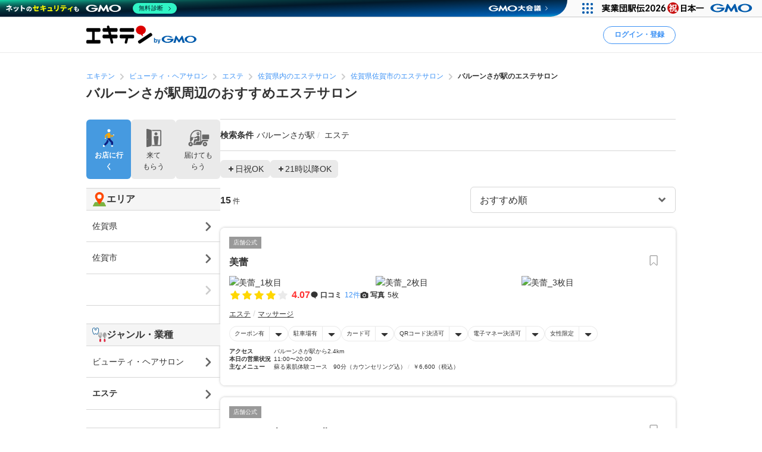

--- FILE ---
content_type: text/html; charset=UTF-8
request_url: https://syndicatedsearch.goog/afs/ads?sjk=3qjoLglSRxKMTUiboonz%2FA%3D%3D&adsafe=high&psid=9111289436&client=pub-8566695180104071&q=%E3%83%90%E3%83%AB%E3%83%BC%E3%83%B3%E3%81%95%E3%81%8C%E9%A7%85%20%E3%82%A8%E3%82%B9%E3%83%86&r=m&type=0&oe=UTF-8&ie=UTF-8&fexp=21404%2C17300002%2C17301431%2C17301432%2C17301436%2C17301266%2C72717107&format=n2&ad=n2&nocache=661768758419363&num=0&output=uds_ads_only&v=3&bsl=8&pac=2&u_his=2&u_tz=0&dt=1768758419365&u_w=1280&u_h=720&biw=1280&bih=720&psw=1280&psh=4484&frm=0&uio=-&cont=adcontainer2&drt=0&jsid=csa&jsv=855242569&rurl=https%3A%2F%2Fwww.ekiten.jp%2Fg0203%2Fst6888%2F
body_size: 8283
content:
<!doctype html><html lang="en"> <head>    <meta content="NOINDEX, NOFOLLOW" name="ROBOTS"> <meta content="telephone=no" name="format-detection"> <meta content="origin" name="referrer"> <title>Ads by Google</title>   </head> <body>  <div id="adBlock">    </div>  <script nonce="V6xnE8YYxhqGcuvxbmKr5w">window.AFS_AD_REQUEST_RETURN_TIME_ = Date.now();window.IS_GOOGLE_AFS_IFRAME_ = true;(function(){window.ad_json={"caps":[{"n":"queryId","v":"lBxtafvwC6bVnboP0aSn0Ak"}],"bg":{"i":"https://www.google.com/js/bg/7jzQGioKFJ5OFJZYvSd075WpIyKymJ_Ea-uCOfrauhc.js","p":"gcn8Dijp9YeB3d2vOdYcMQT9DVKFHECdF4UGbYSlOoBHQkozVA0r09CntxDqsVYq5qehbWmgNx8168JT55sUUF90wfsWlyLwYjVQJ3ft16DjwNlCyASi5khMYQD9z/QNrXLHhJrzRK+na04HlJFrO5tmYr0R6mH9OTEgq4vckGhCfl3dZ7lKpRMRw9UrvVn8iPjcwp+ATo02JRzWiYeAgEr4iMKKM8+/MVrnIb5XNg2sz7MU4pJZseAvt+C1jO9sQ8mjeOaTtnQzZXR5a1XGRRScZ9CP4Qag8idyTqdYWhWzTJOSiGnWJe814Gyy6J5FsY4frHWpvOLyz/yBqsBxhwcUaaEc6Ywj2MbGcCvJE7Kp8GLjmatMelLRHh+vPuvLVHEudeBM7LA77coXzoeW18CgyFszCsPSRynW9xrZzU46YMXRCwZACNFMuFc2Y88vBMtWr/zhMEZHf4UyhsX3Z7MPj4epl/virexpNidjhSCi6dKxX8sdp7jZYckmRwytqZK0sS7rqTaqKXdv0bhS9v0sxX26CXFbW6pUFCzV4o13dslyxWaVZfWusB2150e61VyK6C80Cbzxo7M2ud5G+fZAWcDOVpwYg+6jiGYtisiQ3vcTpJwwKtsUbXpQBKUmzpXJaRPhVp62Ea2plHw59QgUIk8lvSbGi/hlQSxDzuTj+9FBYpNVnpbMGhJv6ily94OFhoMdtm44zS8WGjzYLXlwNIYX9T/zuNHX3z+3fkZW0mpVUM5m1Q/sg5BmBR3ZjnjLmgdvyd+sPvgCoQfxC+VeZHaqcu6ek9f69Skjs9ufjj5PXb7rhFXH8OBeejvKMLV+5RRpy1Ysf7Tmi+kEf/3f5lTReMt5XBNHwVPaReuKjMNM6htjEqiY4xdTwzshaLWBgzulI9gmp4+tOI8/ZmEXr0wa23qDx3ytwus0tDRvYIMvjpVTIRwN4ERTODWcwT24f9RwYYJohFeDoGnD0GKQvWSEuMF859PN8Nk3H+YGmjtoF6wRkKnwPoYb293pF8177yO65hLPHIe9IwKw46sMFLTDoi50ZWErp3QtaaqFjliGj93BjPAo6N0SvYvvGA/VZP+OaIPTpQ+qBibZbZyatwRkt5I0YAsqb9NTyo52lwVnladGHtJWR/[base64]//W5009MMQBlFeVYzi8v/KHChMx2UtmRmycdGlvhhekkvngaIKSBvnAf4Kc/Fr0I5DuydGZ6BWyybL74ngIzbMd98YKxhtDJPACoTVUavbsC+HEhsOv9W5jq3vm++pYdYo4XjPlRVOn/2NUfIcZ7nHwo3Pho+oDCHQMMaOPBex+x7SbfxiVUBwpvTH4hYKE5HxK2J26ukwzgsshU9b7qdG/takMtGom0A37vX7E90TAVY/vEeXyS6Ko0BksW7jGLFKPIiUmv4RkIYnM/eceuE9Ywcs+NJoy83Z3cRyPi8Lp/Bk4xUHq0cAaOnBy5LxDnNSxrH0xmqsCWPWtWFoLIP/fLBqkLmQkrJAXlBkPlOwyerg3ZeCKE5yzkfVvOarhocT7v5HhxJgiUam4BIjh674TObTiHfjVfrwyvv7P9EJ4NNCtWmZuHOEs27+rXM37lzd82MffUV7orh2eo2KbAplRbpPQchcME7e/9VkoN+41ANqvNMkfT2eadLmTPQgX+5NzQWg/KlZrkmrEsDvzuFTQEqNbcTyYf3zTaFa9pCWxc0M67yLI5UtUISJSw7NYu6cKdMz++pHShq4ttDAJtKc3qZ87B44vwCXNTlWm2MF730g1sphYjt4f5F/y8PnQO/1nCO41+8oZkLuXKtnbhKlSP6ojkA20yVNY5PbkX7BTEYy7dmfkztT/+W8eilS6SpFQ+HVGQYsXT1vSt0tIGH2V9aMmI8lRwaR6B8H7cfI/PSo+kq/iolWGESMHUc986ZdZKOUpw6JvC29V6R5fYUEYPc1QYKFSVHEmdYq8oD6tGVq248a7yOa8XhGfNsoJLNaNOcqlP2pmp9cL1ln08EPS2jcYtJiFt6+9eWx3eDOKMiTAKdAYD1fzaeYd6J1cFZelf22uUw7twyfV1AruO/cOVSJQUOjpTyTLf2IXgsL34WwNEG9qbgOcYe0s83Ph0Hzc9qeBGcxGEFY0Bs2Y3jCmuI1zukJtaLdoWWA8wdkhpPsgIPSQNzVryd4rTFYFYJ0Iumg+X6a1Rj7PCAydO1A5lPiG7WG0/VsCXl/2XrgQ6qFBSLNDRI9dQwwvNpWSSraQ6IJHAjDsOZv419b1ATJP8bRVaalTeJ/cqvK5joKoyN0pezZqyv9CpEcuRrDZPes8YoWyJafksA/0GC4Poi6w/+F2aRj7EHkPn+jefaM8p9kgbRkhfCVsm97xCgk4QPuJi2XqCS917t/2Lbxz+ll0HsplJRACwfSKaMb3ZiaKto+EWL6gTzv8U0B5ISnFscGM0iDfbOBI/5ZXu/yfzvqn9dcrhxXhCouEV6zxoOutaz+vfEv5GNnpPv7x0B5tjKLC5AkWvfuEMnAYsMLvyKcNudauWXoslHJccn3ImZZhjzPr+gL9a/15ITg/KdaLFai7pt9AF+j+dJ+M6FdYwIIjcS7J9hK7t2clkk9ruZP93yLvFywBAm8md4/OV8i1/HmpspF02jL8OVtrflFek0QNXmL6pq9SN2fY1DFZ/X6D3Lr7Za/FPz6X6ssg/8mxSmbYRo4PA3VgWX/XBPMkxABWH9Bb41KSYo/Uq9w3D9zjGdk0A4Ki02C29S+LKKEEq4NNBHbbgAxoyRkL3xuTTChl3pAWxsn2AaTM5ozekpYi7B/[base64]/rG9pm6SoBqw7YPOQknwxUfP5OOMEHLNk/Zrq+Zf2JsJ9vw5JFHR51ChMVtB4dT84rA03GQpL5Gts83uNAbRCmS1CK5jceUla/qBl26g/f3l1QIzP+bupKzCXn4aOCQCjNE2aupW6qllxLzVOU/ibhc33nfflfbld06a1jFTesvEqa8/1p070D9f+DT5+YRdkrdC34Q0EDitKJ6PYzngD5aSVV72+A8TOaWE4ZFQaYOuIisMurRIOXtlWYIqSFruwNbiAzYyf5mRgA2uFNvaS8QXqcECPzQhnC4BDliXXSySkaC+OgvLFh7ancr35tzUKfxvfEn5S848W6d7ZDGMSivzxvrtXSO9pr4cepL28uU/HQ2wDLaCNN+WvO2AmxI+Cs/IZBNjccomq6cm5+yBKDe3t502TbpW4kpMJaUfdkiIGECWfrSTLawAqCOKd04spryrOt8j8JY81NLvqqOJO7WhScvjac8nfeqQmE0b3MCZKyOnrEB/soOBCYk9LX71BgNBerzSElAnRNCWFI32dcHAXofEd/L4nFuSWE5ECKAlVVzdwYWq/qbGkD4xE9O+cn6kYi8P4Ha4N30XiSwKdfUMExfZd/xTdPQRNjv9ul9qtkqe7gz51IEZZYjIpi6dPeizF48eKPQbq/JIUumMhgArVPscejS9FS3u7oiH6uHkiXJx3LVWryRV0kqN1VczZdBUg32FA6J3H0ba3XMo/Q6HeBBOvWVf18WknIcHzN+wBQ0+L9L/K5uPTBwuSGoq39jz1szUerwMs/XX8aNXDH+G69RRnKIM4wXWEKqM3ia+QsSSgZ4HvBwdBPgU5eTlpLCELxPANIiEGe7HPWxHwa6HnLl0jWZZTkED1r32/muaL7zBx37Uk91UUcbNjKDEtbWmMhFZi9Z++AG3Arlq9awz60tVnkt954ckb0iiesXrpGnTjYJd4X7NfyIQY2oqYcZY+bVouBsTMyvoRpSP9nofr9xpm0uPENkweNhvkazxIIpaH1ETk+mFyMkZzzV9fa6UstG6OuhgfbR0h9gt5XQ3GRgwUyVazkCZ/48XeA5cmRNsZko3kbcbRxoUCoUOWm5akWB2bS+OV0eegmQ34k1hOXXP5bsF1adQQq80stEyq3kaUwbvlS79HDTnc/ITqek/f4blVdl97JV1WoP1fgJowGQdc+cBLTh4kpiovuLhc5K0f5GtGKPiP5oXsgFsEM9xUh2evN01PJwjmx6fNvvzUNRDrSrWMNPmBWq/tBxN1u420o1vWTvpFWf6S6y+cjA9hxpYLoIkDph35QSN3CfCyOOLBxjqK+fcFTY/8TE7/Ux0Sb/isaNvJ4L8q/cZiWxud4aRMUY0NZTpf27vjH5F0V7DogxW+OSzJrpu83DkysLn2mf8Qgj+waJFx5qbbI01rg5lgH0YZ70lH1W0vc5LM77TEdShylx/[base64]/d1WBltwEzkmUp+hGoGGndTKmeblqfOGhu+uvUi64lKkoNNTu+igAH0O5pg+XYnKMPObXtl1qbCbQaPTQPDFKS6fyrrHDg2s07y7tDQAiyLZRQOo2YGeIGBcLlLB2zxdSSAVbZrArOQZaw8t5Z4mai3tM+fhWd4b0k25OYrCncdVXlT/[base64]/JjrQQV8dSpif2FnAnMybh8/1gCP7zTkQZdPLO2p+usXox7SdrBlA/ZYjAlMyKz7ER4gOKsf8NcUXLLzpH57CR7+dUZLyPfMP319cRvBH/oQAGJ5lH9yqEed+n2gnKr3rMp+nr4jaNTrAMtciwZyNLAFSD13K9s4o1QpGfiqVPsryLhvUnrVCJARhX/dSP75I7meFkfL2gvM0xrv9uH3+bnVqY10tDRCx6skuE7PmiR3mqOV/e6O1UNlcDC7DtZhWzsLP/m7mvjH8FmztfOvewXXU59+0b3G4Ei4JeU40NDPbU8wEJppk5poiCkSYMsdL1xUGb/UMLAdZYt7VkWs2GHjLcn6OOtOhTedwDyBB8hiWAHJJwusIFxXVwsim9glRQSmw7NNsuLsoc/[base64]/YqPuuyiUuSRjWxp7NMYs2MLvm7JsaN8WGyRbg85yif1Q3qDZEThveDALEuYukjx6ZchiHiOiaaeMWJ2ETphZaieNKG/vwuTJfwpeZ7pJcynFpV+tKb2I8eaZa3UwcOAclYarHXf4v69ngGdILLQzXmOrPdDD1Fkv+xtb72fLxmznAc03jD3wtYWPEs2oop+P7ku4KpZMZrw/5E2QAY+B0LlJdRwkmSWewMXZ2TdnEPxvVuUKzy3VD53qYuYaB3NLSDZcmBpAARS80Z1nvVCAsMI2f4H66TZtuZXhbKqlaikuH5qFxPfixJUwHki6Gzq34Y9cUBORyhTr7/KIWLAx/nu5YrVbyLgZS0Zm237b+sLjAkQ0hgNeEQs0v4QS3XZuvOti9e0jQseGaCM+Jmc/yAKeKDpCcbbHcEkOWU5LcDmcEkoadLcgKTDM86EZTDB/[base64]///VtJCfJFi7atf5LogPyiaqyMbOT4ASW/37zH2viulkgO6b55nK+1+rWw57kFvUBK3J1ZVFAk0rdvzxFlY7gD7NxKh6v/0m4D10laZ8QEGk6k6mrbPuwXfzOM6YFRE3eFdwnMOA8GJGShecbRoAUfKrvoeB/ArYH+MeuCyFtYuJtH0drCArddd/2JPM+TVRqwDvFv/xCuvM6f3Gp/8Czlk6z7FL57fJ2cW3a8/vuFzm8mfEFz+daeQ0lEZu68rq8U/rQubznqZCcF7k9LOQru3pgw0bEXDlqwyb5tPSX5kX7osLn4oSvWdANJbPaRGYtfVP0O3y9tVc4XAjktZscbP2AhGBpsjjfR3mCiMT8jxxITVS/DXXbQR4t4Y8JLNIJD4hf/[base64]/Yo4DNn+5maaxfBGoJGudZ0MUxe/66WniTzwM8p4S3HF9wx4zFmH0jUeabDTTLJPRxrSWBpAN+dP5VtN+h0LaNNMB307x+SjlWZUIUVZheKlgDZobaR9ScMH1YdmCgtYAzsQnt+DV9OwYXufTWwS+GLsKUohBevzWduADg/H0JH8ic93YCIinkkJBIRRT7UxhzSqTlzkGxGgxrSWTcX3bHqc3F5Fx+lgGbC7Y0Nc66xEIwGJa52FCaMFx0TI3+mbFBygwnfoaDHml12ei/DTYtxlAt2TR83wrkLQUOIcYvZ0heaAXlm9RB+PCSNG7pMPTdt99siaj8t7Mxin2BSaliFtCqL7OLgRNHU8JANwBMKtv8A1/pBu+psiujZIAYcaviQrvAP4nDrNfY4DTJ9cF02t4F7jOMa8CsnwoKTuObtakkCXgZMeCeIpRFyNtdc4u0t70j9ctJzWPzi7UDEP+FWfMwsQk/[base64]/p1bOAaUxpFjbzLkfwt2m4AM+g0UZOR8yEArQdMMudJJwRNkby3EP2hGVIa+VpWLZ9WDYQXVyXavEar3OTchOK1QhSvyoD0tDD3NwfIMv/rwBNBrpTnpVJPba3N3VHnlVwTUDziDKlXAk0AKlEiHoexuvRHuebSFVJWA8tgyo8Xh/siI892G23uypovWILFVL8MxFNyQ9huBM8TWqap8jRttJrrPGiWSHeBnJ5/NnkOfvxKIBy1klAOYC9PqDmh0W7+6kBWOidxEwSu5ODC/6VmtM133BvSbtVsJNzyGXSJMb4tBWGGjfjg0KrsWWF0q/M5SqI/[base64]/WO7sEJgRARiSGRvK6og6gsCk8l++jGvmaAW85N0lyBPkw7N9wUmpkSQ44ek33DMUy2wql33zz4a1+yfWZTXmPveHlur9y64A7ZbDR166ZZ/BqbBqPJf/cjBns7f/HxY8DZB8x1EMC8DRcRLYSh4txFmOZgPerjd5LX7hRMQDnOp9pbCGNzh1Sca/Qec4ijwCA9/6ybzECkyLeJV4OxJwaEg4jP5JCBWlR/YinOmQktAUVRkXXMA7qJfenaAmoflG822CzKZYP8wv0ibL32GJqxrObVGZZffJYRed14k3XHLSJiouLHxIAA9ecMttPTXXn/MoN3Q15yVM6c9aONhylfDrRDTkrVPz3LDIXy6vnEek29KkU+PB8CrF+ZK9/fBFnqbcG90hoR8KY+CVqjuPrL2p1iX8Dy3f6K6UDcPHQhh4FnF5Y/5N9J/GkDKFhl2tQ8UD7/L+f3Y8pFPUAFOM/zY4hDDIIhiigA8J1Q6ujNVSiGZnIy/BA2ipYNUdi/w3fT5n8UnU43Fv2OH+eA/+MMfKJvnujNmjb2g53sW1zm1aMUY0tivYDLoaI9360IR7uZhjE8GXiWyIeQpaSUS8gyJQu0IG4X7Ursm0N5rdXi4VFRZ5ibkT7hoKSM8BCGzkPqQ5A9R8wI/93t7dX7AEIpU3Aq4QwXRdhAefd7qQ4QsbAmX9vdMWET+p8P3Vi31vk6vs75GdJMy69F20ooDircN0egKGhYTxsC00uKyyeMRXw/HlLSIstirHptBHE6vXO3N+qXdNfCYo4kfs/VhSLkiZggLOEFnHqAw/3WocdaDxq5hWo7ODBQDuRZLO4cTYmgt2ri1X4cO61lvNRbpbVyoqrYOaBB23fKJDnbpi2TvOr+FPEs4ma/FSEzUrldHyhLd0rDn+JFM1vXLDVRilQ+AybXUFtiOIx+1/vwNFJWkHzxJL84vBD2aPwPs08DJKvGTj7Efkrnam/SAWON3jWUes5+IOk4UGBg9Xhq/ExVqAbRYnjjNAFqQpcdS1VT8Jhk1MZJ/CZp6SW16vGjwtO9HaPf1t64gSh7oCTnKBlOB89MMDysAjXyCWpsZr+3bf26/jZLsaCojYH1uWdV7DTy/CFbmq7VDDvrygit15lze8yA2ZsimDfKhYeLpTjfewmeCII4x3Jen0rh0ZHUIL5fbdRQrxshC3nVM50n9Pj9n7MeosFA/90EvkGlWLp1waDHmaOkDBwLGsA79KmyVbOIuj5R/H4ff5j54xc4PoG0Epb8Hiub1tVsUn75i/4I27p4+7iLCeHm6126KnAqPQ/[base64]/XDKWP0I4gGQS7K2IOv8o1/ORonJYur9TQ3W+ok+qa1mZW6vySGb0IB6uez3eaXCCxvrO9b77RXBF+VNONKsd08VdRIJS/zSSoKbsl5cystk7f+yPJMDtsy65lD8iXlU9t34bGhJgw0sR0U8rOdoLnTyt+3zD1+OOS/aIWkNPFkoRBldqbQAChYe+uOy8T5P2HdN4DzPgAjeWSxl3CgZReOMvV3HLTR0BmW3h9/9cNdI221NapBbcfRAtLWGx/[base64]/sCAiCa+3kCCHF8XThS4/IhAtwuGPqu8zzilLS2lVvnRhioj7hCWAtUn3yLTIy3ySjfgeR2ENny6DHSlqSqdvxTVMDDrkCZEofvaOG9e9U"},"gd":{"ff":{"fd":"swap","eiell":true,"pcsbs":"44","pcsbp":"8","esb":true},"cd":{"pid":"pub-8566695180104071","eawp":"partner-pub-8566695180104071","qi":"lBxtafvwC6bVnboP0aSn0Ak"},"pc":{},"dc":{"d":true}}};})();</script> <script src="/adsense/search/ads.js?pac=2" type="text/javascript" nonce="V6xnE8YYxhqGcuvxbmKr5w"></script>  </body> </html>

--- FILE ---
content_type: application/javascript; charset=utf-8
request_url: https://fundingchoicesmessages.google.com/f/AGSKWxV7t20v82mXXAM9IQFvvYmmVeSPo2T7XTXkD-lN0R9nMZ4yWCcOo_MgoOraYnTEW8jA0Nl0EFOhjMJdYVOVDgRcU3fU5DrUAI7D-bXwsQOOkvBy8aymfpzjshMv34g12Qy8XQ_HPlQ9rfx5ViigcV1GQ3EetI-VbCl5QCaixCrwoWSjMztPr_zRDE8=/_/adscroll./ugoads_inner./ad300f./adlesse._adsonar.
body_size: -1291
content:
window['88bd8f16-c81e-4349-b474-4194efa57696'] = true;

--- FILE ---
content_type: image/svg+xml
request_url: https://static.ekiten.jp/image/icon_delivery_mono.svg
body_size: 1534
content:
<?xml version="1.0" encoding="UTF-8"?>
<svg id="_レイヤー_1" data-name="レイヤー 1" xmlns="http://www.w3.org/2000/svg" width="48" height="48" viewBox="0 0 48 48">
  <path d="M42.5016897,27.7421059v.0035769h-9.4998668c-.5311364,0-1.0224157.2818469-1.2905388.7403498l-1.5631149,2.6754646h-.0310973V10.4610469c0-.3616341-.1959277-.6948718-.5119378-.870725-.7104205-.3958704-7.1258126-3.759053-13.7851653-.3934614-4.8686288,2.5122402-7.9887267,7.470438-8.1472063,12.9467056h-.0095628v.3253539c-.0083218.2319889-.0215345.4640509-.0215345.6984488.0051099.0366452.0122637.0729984.0215345.1088406v.6996897h-.0178846v7.1434782c.3271059-.0627786.6628255-.1019788,1.007962-.1019788.7013687,0,1.3677712.1440989,1.9820528.3904685v-1.8239382l2.4673462-1.9302969v-5.5100658h-3.4349401c.1651224-4.722194,2.8619756-8.9890969,7.0564641-11.1646684h-.0059859c3.6269259-1.6671376,7.8084207-1.6299084,11.4050522.1016138v20.0809859h-8.0766168l-.7462627,3.8846103h-5.4814504c.1089866.4248507.184832.8623302.184832,1.3206142,0,.5851552-.1176734,1.1384102-.2920666,1.6658237h15.0227803c.5311364,0,1.0223427-.2818469,1.2904658-.7403498l3.8355553-6.5600749h8.6411865c.825685,0,1.4950074-.6693224,1.4950074-1.4950074s-.6693224-1.4950074-1.4950074-1.4950074Z" fill="#666"/>
  <path d="M8.6534231,31.8542522c-2.4923846,0-4.5128346,2.0205229-4.5128346,4.5129076s2.0204499,4.5128346,4.5128346,4.5128346,4.5128346-2.0204499,4.5128346-4.5128346-2.0204499-4.5129076-4.5128346-4.5129076ZM8.6534231,37.8753069c-.8329118,0-1.5081471-.6752353-1.5081471-1.5081471,0-.8329848.6752353-1.5081471,1.5081471-1.5081471s1.5081471.6751623,1.5081471,1.5081471c0,.8329118-.6752353,1.5081471-1.5081471,1.5081471Z" fill="#666"/>
  <path d="M37.5535451,31.8542522c-2.4923846,0-4.5128346,2.0205229-4.5128346,4.5129076s2.0204499,4.5128346,4.5128346,4.5128346,4.5128346-2.0204499,4.5128346-4.5128346-2.0204499-4.5129076-4.5128346-4.5129076ZM37.5535451,37.8753069c-.8329118,0-1.5081471-.6752353-1.5081471-1.5081471,0-.8329848.6752353-1.5081471,1.5081471-1.5081471s1.5081471.6751623,1.5081471,1.5081471c0,.8329118-.6752353,1.5081471-1.5081471,1.5081471Z" fill="#666"/>
  <path id="_パス_422" data-name="パス 422" d="M44.6592742,17.0163513h-11.4637155c-.7411209,0-1.3419183.6007974-1.3419183,1.3419183v6.6282645c-.0006593.7411209.5996021,1.3424521,1.340723,1.3431137h11.4649109c.7411209-.0006593,1.3413822-.6019905,1.3407253-1.3431114v-6.6282668c0-.7411209-.6007997-1.3419183-1.3419206-1.3419183h0" fill="#666"/>
  <path d="M26.7429862,15.2974003h-5.9645539c-.000657.0262064-.0077378.0506609-.0077378.0770133,0,1.651297,1.3386448,2.9900148,2.9900148,2.9900148,1.651297,0,2.9900148-1.3387178,2.9900148-2.9900148,0-.0263524-.0070808-.0508069-.0077378-.0770133Z" fill="#666"/>
  <path d="M23.7607093,12.3843988c-1.0600829,0-1.9847537.5557369-2.5148681,1.3877727h-1.3892327c-.2846938,0-.5154418.230748-.5154418.5154418,0,.2846208.230748.5153688.5154418.5153688h6.8365199c-.2670282-1.3776259-1.4768308-2.4185832-2.932419-2.4185832Z" fill="#666"/>
  <path d="M15.0788422,24.6338302h.366744v-2.4912167h-.366744c-.687937-.0213885-1.2628725.5190917-1.284188,1.2070287-.0213885.687937.5190187,1.2628725,1.2070287,1.284188.0256954.000803.0514639.000803.0771593,0Z" fill="#666"/>
  <path d="M24.0791079,19.4752517l.001533-.0068619c-.0268634,0-.045989-.000146-.0717574-.000219-.0035039,0-.0067159-.001022-.0102198-.001022h-.4185729c-.000292,0-.000584.000146-.000876.000146-.6487368-.001387-.8495555.0166436-1.2281252.2372448-.0043069.0024819-.0094168.0027739-.0136507.0053289l-.1655604.1038037c-.000438.000292-.000803.000438-.001241.00073l-3.714232,2.3282112h-2.337701v2.4912167h2.6976562c.2338869-.000438.4629559-.0663556.6614386-.1901609l2.473332-1.5547931v3.5808639h4.7983313v-4.2517922c0-1.4917225-1.1892171-2.6991891-2.6703547-2.7426962Z" fill="#666"/>
  <path d="M26.7494626,26.4697401h-9.2654689c-.8161952.000803-1.5229658.5670516-1.7018849,1.3634643l-1.4315718,6.3671401h3.577725l.9515342-4.2430324h6.0912061c.963068,0,1.743786-.780718,1.743786-1.743786-.0028469-.0624866-.0092708-.1248273-.0191256-.1865839.0342363-.1288422.0523399-.2614073.0537998-.3947024v-1.1624996Z" fill="#666"/>
</svg>